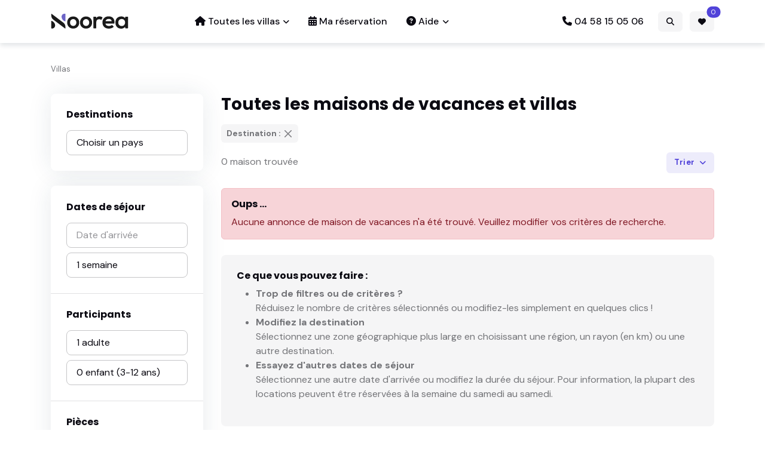

--- FILE ---
content_type: text/html; charset=UTF-8
request_url: https://www.noorea.com/location-maison-salles
body_size: 8024
content:
<!DOCTYPE html>
<html lang="fr">
<head>
<script>(function(w,d,s,l,i){w[l]=w[l]||[];w[l].push({'gtm.start':new Date().getTime(),event:'gtm.js'});var f=d.getElementsByTagName(s)[0],j=d.createElement(s),dl=l!='dataLayer'?'&l='+l:'';j.async=true;j.src='https://www.googletagmanager.com/gtm.js?id='+i+dl;f.parentNode.insertBefore(j,f);})(window,document,'script','dataLayer','GTM-5ZWJZNS');</script>
<title>Location Villa en   | Noorea</title>
<meta charset="utf-8">
<meta name="viewport" content="width=device-width, initial-scale=1, shrink-to-fit=no">
<meta name="author" content="Noorea.com">
<meta name="description" content="0 maison de vacances et villa à louer . Spécialiste des locations de vacances indépendantes. Réservation instantanée et 100% sécurisée.">
<meta property="og:site_name" content="Noorea.com">
<meta property="og:image" content="https://www.noorea.com/img/noorea-wall.jpg">
<meta property="og:type" content="website">
<meta property="og:title" content="Location Villa en   - Noorea">
<meta property="og:description" content="0 maison de vacances et villa à louer . Spécialiste des locations de vacances indépendantes. Réservation instantanée et 100% sécurisée.">
<!-- CSS -->
<link rel="manifest" href="/manifest.json">
<link rel="icon" href="/img/favicon.png" type="image/png">
<link rel="preconnect" href="https://fonts.googleapis.com">
<link rel="preconnect" href="https://fonts.gstatic.com" crossorigin>
<link rel="stylesheet" href="https://fonts.googleapis.com/css2?family=DM+Sans:wght@400;500;700&family=Poppins:wght@400;500;700&display=swap">
<link rel="stylesheet" type="text/css" href="/assets/vendor/font-awesome/css/all.min.css">
<link rel="stylesheet" type="text/css" href="/assets/vendor/bootstrap-icons/bootstrap-icons.css">
<link rel="stylesheet" type="text/css" href="/assets/vendor/flatpickr/css/flatpickr.min.css">
<link rel="stylesheet" type="text/css" href="/assets/css/style.css">
<link rel="stylesheet" type="text/css" href="/assets/css/noorea.css">
</head>
<body>
<noscript><iframe src="https://www.googletagmanager.com/ns.html?id=GTM-5ZWJZNS" height="0" width="0" style="display:none;visibility:hidden"></iframe></noscript>
<script>
var dataLayer = dataLayer || [];
var deviceType = /iPad/.test(navigator.userAgent) ? "t" : /Mobile|iP(hone|od)|Android|BlackBerry|IEMobile|Silk/.test(navigator.userAgent) ? "m" : "d";
dataLayer.push({'lang':'fr','email':'','type_device':deviceType,'type_page':'page-destination'});</script>
<header id="head" class="pt-2 pb-2 ">
    <!-- Logo Nav START -->
    <nav class="navbar  navbar-expand-lg">
        <div class="container">
            <!-- Logo START -->
            <a class="navbar-brand p-0 pb-1" href="https://www.noorea.com"><img src="/img/logo/logo-noorea.svg" class="p-0" alt="Noorea" width="130"></a>
            <!-- Logo END -->
            <!-- Main navbar START -->
            <div class="navbar-collapse collapse" id="navbarCollapse">
                <ul class="navbar-nav navbar-nav-scroll mx-auto">
                    <li class="nav-item dropdown">
                        <a href="#" class="nav-link dropdown-toggle" id="listingMenu" data-bs-toggle="dropdown" aria-haspopup="true" aria-expanded="false"><i class="fa fa-house me-1"></i>Toutes les villas</a>
                        <ul class="dropdown-menu" aria-labelledby="listingMenu">
                            <li class="dropdown-submenu dropend"><a class="dropdown-item dropdown-toggle"><img src="/img/icons/flags/fr.gif" class="align-baseline" width="16" height="11" alt=""> France</a>
                                <ul class="dropdown-menu" data-bs-popper="none">
                                    <li><a class="dropdown-item" href="/location-maison-france" title="France : Villas et maisons de vacances">Location Villa en France</a></li>
                                    <li><a class="dropdown-item" href="/location-maison-aquitaine">Location Villa en Aquitaine</a></li>
                                    <li><a class="dropdown-item" href="/location-maison-bretagne">Location Villa en Bretagne</a></li>
                                    <li><a class="dropdown-item" href="/location-maison-languedoc-roussillon">Location Villa en Languedoc Roussillon</a></li>
                                    <li><a class="dropdown-item" href="/location-maison-paca">Location Villa en PACA</a></li>
                                    <li><a class="dropdown-item" href="/location-maison-corse">Location Villa en Corse</a></li>
                                </ul>
                            </li>
                            <li class="dropdown-submenu dropend"><a class="dropdown-item dropdown-toggle"><img src="/img/icons/flags/es.gif" class="align-baseline" width="16" height="11" alt=""> Espagne</a>
                                <ul class="dropdown-menu" data-bs-popper="none">
                                    <li><a class="dropdown-item" href="/location-maison-espagne" title="Espagne : Villas et maisons de vacances">Location Villa en Espagne</a></li>
                                    <li><a class="dropdown-item" href="/location-maison-andalousie">Location Villa Andalousie</a></li>
                                    <li><a class="dropdown-item" href="/location-maison-catalogne">Location Villa en Catalogne</a></li>
                                    <li><a class="dropdown-item" href="/location-maison-communaute-valencienne">Location Villa en Région de Valence</a></li>
                                    <li><a class="dropdown-item" href="/location-maison-costa-brava">Location Villa Costa Brava</a></li>
                                    <li><a class="dropdown-item" href="/location-maison-costa-blanca">Location Villa Costa Blanca</a></li>
                                    <li><a class="dropdown-item" href="/location-maison-costa-del-sol">Location Villa Costa del Sol</a></li>
                                    <li><a class="dropdown-item" href="/location-maison-baleares">Location Villa aux Baléares</a></li>
                                </ul>
                            </li>
                            <li class="dropdown-submenu dropend"><a class="dropdown-item dropdown-toggle"><img src="/img/icons/flags/it.gif" class="align-baseline" width="16" height="11" alt=""> Italie</a>
                                <ul class="dropdown-menu" data-bs-popper="none">
                                    <li><a class="dropdown-item" href="/location-maison-italie" title="Italie : Villas et maisons de vacances">Location Villa en Italie</a></li>
                                    <li><a class="dropdown-item" href="/location-maison-toscane">Location Villa en Toscane</a></li>
                                    <li><a class="dropdown-item" href="/location-maison-lombardie">Location Villa en Lombardie</a></li>
                                    <li><a class="dropdown-item" href="/location-maison-sardaigne">Location Villa en Sardaigne</a></li>
                                    <li><a class="dropdown-item" href="/location-maison-sicile">Location Villa en Sicile</a></li>
                                </ul>
                            </li>
                            <li><a class="dropdown-item" href="/location-maison-portugal" title="Portugal : Villas et maisons de vacances"><img src="/img/icons/flags/pt.gif" class="align-baseline" width="16" height="11" alt=""> Location Villa au Portugal</a></li>
                            <li><a class="dropdown-item" href="/location-maison-croatie" title="Croatie : Villas et maisons de vacances"><img src="/img/icons/flags/hr.gif" class="align-baseline" width="16" height="11" alt=""> Location Villa en Croatie</a></li>
                            <li><a class="dropdown-item" href="/location-maison-grece" title="Grèce : Villas et maisons de vacances"><img src="/img/icons/flags/gr.gif" class="align-baseline" width="16" height="11" alt=""> Location Villa en Grèce</a></li>
                        </ul>
                    </li>
                    <li class="nav-item"><a class="nav-link" href="#"  data-bs-toggle="offcanvas" data-bs-target="#offcanvasMyBooking" aria-controls="offcanvasMyBooking"><i class="fa fa-calendar-alt me-1"></i>Ma réservation</a> </li>
                    <li class="nav-item dropdown">
                        <a class="nav-link dropdown-toggle" href="#" id="pagesMenu" data-bs-toggle="dropdown" aria-haspopup="true" aria-expanded="false"><i class="fa fa-question-circle me-1"></i>Aide</a>
                        <ul class="dropdown-menu" aria-labelledby="pagesMenu">
                            <li><a class="dropdown-item" href="/a-propos">A propos de Noorea.com</a></li>
                            <li><a class="dropdown-item" href="/faq">Questions & réponses</a></li>
                            <li><a class="dropdown-item" href="/fiches-pratiques">Fiches pratiques</a></li>
                            <li><a class="dropdown-item" href="/contact">Nous contacter</a></li>
                        </ul>
                    </li>
                </ul>
                <ul class="navbar-nav ms-xl-auto me-3">
                    <li class="nav-item"><a href="tel:+33458150506" class="nav-link pe-0"><i class="fa fa-phone me-1"></i>04 58 15 05 06</a></li>
                </ul>
            </div>
            <div class="ms-auto">
                <button class="btn btn-sm btn-light m-0 ms-2" type="button" data-bs-toggle="offcanvas" data-bs-target="#offCanvasRapidSearch" aria-controls="offCanvasRapidSearch">
                    <i class="fa fa-search"></i>
                </button>
                <a href="/selection" rel="nofollow" class="btn btn-sm m-0 ms-2 btn-light position-relative overflow-visible">
                    <i class="fa fa-heart"></i><span class="selTotal position-absolute top-0 z-index-99 start-100 translate-middle badge rounded-pill bg-primary">0</span>
                </a>
                <button class="navbar-toggler m-0 ms-2" type="button" data-bs-toggle="collapse" data-bs-target="#navbarCollapse" aria-controls="navbarCollapse" aria-expanded="false" aria-label="Toggle navigation">
                    <span class="navbar-toggler-animation">
                        <span></span>
                        <span></span>
                        <span></span>
                    </span>
                </button>
            </div>
        </div>
    </nav>
</header><section class="py-0 pt-sm-4"><div class="container" data-sticky-container><div class="row mt-3 mt-sm-0 mb-2"><div class="col-12"><nav aria-label="breadcrumb"><ol class="breadcrumb"><li class="breadcrumb-item"><a href="/location-maison">Villas</a></li></ol></nav></div></div><div class="row"><div class="col-lg-3">        <form class="rounded-3 shadow mb-lg-4">
            <div class="offcanvas-lg offcanvas-end" tabindex="-1" id="offcanvasDestinations" aria-labelledby="offcanvasDestinationsLabel">
                <div class="offcanvas-header border-bottom">
                    <h5 class="offcanvas-title" id="offcanvasSidebarLabel">Localisation</h5>
                    <button  type="button" class="btn-close" data-bs-dismiss="offcanvas" data-bs-target="#offcanvasDestinations" aria-label="Fermer"></button>
                </div>
                <div class="offcanvas-body flex-column p-3 p-lg-0">
                    <!-- DESTINATIONS START -->
                    <div id="menuDestinations">
                        <div class="card card-body rounded-2 p-3 p-xl-4">
                            <!-- Title -->
                            <div class="h6 mb-2">Destinations</div>
                            <!-- Hotel Type group -->
                            <select class="menuZone form-control mt-2"><option value="0"> Choisir un pays</option><option value="37334">Chypre (168) </option><option value="371">Croatie (11488) </option><option value="29">Espagne (7187) </option><option value="1">France (7908) </option><option value="393">Grèce (1123) </option><option value="30">Italie (7956) </option><option value="37318">Malte (4) </option><option value="26">Martinique (4) </option><option value="31">Portugal (694) </option></select>                        </div>
                                            </div>
                    <!-- DESTINATIONS End -->
                </div>
            </div>
        </form>
        <!-- DESTINATIONS End -->
                <!-- Responsive offcanvas body START -->
        <form id="affine" action="/location-maison" method="get" class="rounded-3 shadow">
            <div class="offcanvas-lg offcanvas-end" tabindex="-1" id="offcanvasSidebar" aria-labelledby="offcanvasSidebarLabel">
            <div class="offcanvas-header border-bottom">
                <h5 class="offcanvas-title" id="offcanvasSidebarLabel">Filtrer</h5>
                <button  type="button" class="btn-close" data-bs-dismiss="offcanvas" data-bs-target="#offcanvasSidebar" aria-label="Close"></button>
            </div>
            <div class="offcanvas-body flex-column p-3 p-lg-0">
                <!-- Dates séjour START -->
                <div class="card card-body rounded-0 rounded-top p-3 p-xl-4">
                    <!-- Title -->
                    <div class="h6 mb-2">Dates de séjour</div>

                    <input type="text" id="checkin" class="form-control mt-2" value="" placeholder="Date d'arrivée" autocomplete="off" readonly="readonly">
                    <select name="dureeSejour" id="dureeSejour" class="form-control mt-2">
                        <option value="2">2 nuits </option><option value="3">3 nuits </option><option value="4">4 nuits </option><option value="5">5 nuits </option><option value="6">6 nuits </option><option value="7" selected>1 semaine </option><option value="8">8 nuits </option><option value="9">9 nuits </option><option value="10">10 nuits </option><option value="11">11 nuits </option><option value="12">12 nuits </option><option value="13">13 nuits </option><option value="14">2 semaines </option><option value="15">15 nuits </option><option value="16">16 nuits </option><option value="17">17 nuits </option><option value="18">18 nuits </option><option value="19">19 nuits </option><option value="20">20 nuits </option><option value="21">3 semaines </option><option value="22">22 nuits </option><option value="23">23 nuits </option><option value="24">24 nuits </option><option value="25">25 nuits </option><option value="26">26 nuits </option><option value="27">27 nuits </option><option value="28">4 semaines </option>                    </select>
                </div>

                <!-- DESTINATIONS End -->
                <hr class="my-0">

                <!-- Capacité START -->
                <div class="card card-body rounded-0 p-3 p-xl-4">
                    <div class="h6 mb-2">Participants </div>
                    <select class="form-control mt-2" id="NBA" name="NBA">
                        <option value="1" selected>1 adulte </option><option value="2">2 adultes </option><option value="3">3 adultes </option><option value="4">4 adultes </option><option value="5">5 adultes </option><option value="6">6 adultes </option><option value="7">7 adultes </option><option value="8">8 adultes </option><option value="9">9 adultes </option><option value="10">10 adultes </option><option value="11">11 adultes </option><option value="12">12 adultes </option><option value="13">13 adultes </option><option value="14">14 adultes </option><option value="15">15 adultes </option><option value="16">16 adultes </option><option value="17">17 adultes </option><option value="18">18 adultes </option><option value="19">19 adultes </option><option value="20">20 adultes </option><option value="21">21 adultes </option><option value="22">22 adultes </option><option value="23">23 adultes </option><option value="24">24 adultes </option><option value="25">25 adultes </option><option value="26">26 adultes </option><option value="27">27 adultes </option><option value="28">28 adultes </option><option value="29">29 adultes </option><option value="30">30 adultes </option>                    </select>
                    <select class="form-control mt-2" id="NBE" name="NBE">
                        <option value="0" selected>0 enfant (3-12 ans)</option><option value="1">1 enfant</option><option value="2">2 enfants</option><option value="3">3 enfants</option><option value="4">4 enfants</option><option value="5">5 enfants</option><option value="6">6 enfants</option><option value="7">7 enfants</option><option value="8">8 enfants</option><option value="9">9 enfants</option><option value="10">10 enfants</option>                    </select>
                </div>
                <hr class="my-0">

                <!-- PIECES START -->
                <div class="card card-body rounded-0 p-3 p-xl-4">
                    <div class="h6 mb-2">Pièces</div>
                    <select class="form-control mt-2" name="nbRooms">
                        <option value="">Chambres ?</option><option value="1">1 chambre et + </option><option value="2">2 chambres et + </option><option value="3">3 chambres et + </option><option value="4">4 chambres et + </option><option value="5">5 chambres et + </option><option value="6">6 chambres et + </option><option value="7">7 chambres et + </option><option value="8">8 chambres et + </option>                    </select>
                    <select class="form-control mt-2" name="nbSdb">
                        <option value="">Salles de bains ?</option><option value="1">1 Salle de bain et + </option><option value="2">2 Salles de bain et + </option><option value="3">3 Salles de bain et + </option><option value="4">4 Salles de bain et + </option><option value="5">5 Salles de bain et + </option><option value="6">6 Salles de bain et + </option><option value="7">7 Salles de bain et + </option><option value="8">8 Salles de bain et + </option>                    </select>
                </div>
                <hr class="my-0">

                <!-- Amenities START -->
                <div class="card card-body rounded-0 p-3 p-xl-4">
                    <div class="h6 mb-2">Equipements / Critères</div>
                    <div class="mt-2">
                        <!-- Checkbox -->
                                <div class="form-check">
                                    <input class="form-check-input" name="optLoc[]" type="checkbox" value="piscine" id="amenitiesType_piscine">
                                    <label class="form-check-label" for="amenitiesType_piscine">Piscine</label>
                                </div><!-- Checkbox -->
                                <div class="form-check">
                                    <input class="form-check-input" name="optLoc[]" type="checkbox" value="piscine-privee" id="amenitiesType_piscine-privee">
                                    <label class="form-check-label" for="amenitiesType_piscine-privee">Piscine privée</label>
                                </div><!-- Checkbox -->
                                <div class="form-check">
                                    <input class="form-check-input" name="optLoc[]" type="checkbox" value="climatisation" id="amenitiesType_climatisation">
                                    <label class="form-check-label" for="amenitiesType_climatisation">Climatisation</label>
                                </div><!-- Checkbox -->
                                <div class="form-check">
                                    <input class="form-check-input" name="optLoc[]" type="checkbox" value="vue-mer" id="amenitiesType_vue-mer">
                                    <label class="form-check-label" for="amenitiesType_vue-mer">Vue mer</label>
                                </div><!-- Checkbox -->
                                <div class="form-check">
                                    <input class="form-check-input" name="optLoc[]" type="checkbox" value="tv" id="amenitiesType_tv">
                                    <label class="form-check-label" for="amenitiesType_tv">Télévision</label>
                                </div><!-- Checkbox -->
                                <div class="form-check">
                                    <input class="form-check-input" name="optLoc[]" type="checkbox" value="internet" id="amenitiesType_internet">
                                    <label class="form-check-label" for="amenitiesType_internet">Internet / WIFI</label>
                                </div><!-- Checkbox -->
                                <div class="form-check">
                                    <input class="form-check-input" name="optLoc[]" type="checkbox" value="cheques-vacances" id="amenitiesType_cheques-vacances">
                                    <label class="form-check-label" for="amenitiesType_cheques-vacances">Chèques vacances</label>
                                </div><!-- Checkbox -->
                                <div class="form-check">
                                    <input class="form-check-input" name="optLoc[]" type="checkbox" value="animaux-admis" id="amenitiesType_animaux-admis">
                                    <label class="form-check-label" for="amenitiesType_animaux-admis">Animaux acceptés</label>
                                </div><!-- Checkbox -->
                                <div class="form-check">
                                    <input class="form-check-input" name="optLoc[]" type="checkbox" value="parking" id="amenitiesType_parking">
                                    <label class="form-check-label" for="amenitiesType_parking">Parking / Garage</label>
                                </div><!-- Checkbox -->
                                <div class="form-check">
                                    <input class="form-check-input" name="optLoc[]" type="checkbox" value="jardin" id="amenitiesType_jardin">
                                    <label class="form-check-label" for="amenitiesType_jardin">Jardin</label>
                                </div><!-- Checkbox -->
                                <div class="form-check">
                                    <input class="form-check-input" name="optLoc[]" type="checkbox" value="barbecue" id="amenitiesType_barbecue">
                                    <label class="form-check-label" for="amenitiesType_barbecue">Barbecue</label>
                                </div><!-- Checkbox -->
                                <div class="form-check">
                                    <input class="form-check-input" name="optLoc[]" type="checkbox" value="lit-bebe" id="amenitiesType_lit-bebe">
                                    <label class="form-check-label" for="amenitiesType_lit-bebe">Lit bébé</label>
                                </div><!-- Checkbox -->
                                <div class="form-check">
                                    <input class="form-check-input" name="optLoc[]" type="checkbox" value="lave-linge" id="amenitiesType_lave-linge">
                                    <label class="form-check-label" for="amenitiesType_lave-linge">Lave Linge</label>
                                </div><!-- Checkbox -->
                                <div class="form-check">
                                    <input class="form-check-input" name="optLoc[]" type="checkbox" value="lave-vaisselle" id="amenitiesType_lave-vaisselle">
                                    <label class="form-check-label" for="amenitiesType_lave-vaisselle">Lave vaisselle</label>
                                </div><!-- Checkbox -->
                                <div class="form-check">
                                    <input class="form-check-input" name="optLoc[]" type="checkbox" value="jacuzzi" id="amenitiesType_jacuzzi">
                                    <label class="form-check-label" for="amenitiesType_jacuzzi">Jacuzzi</label>
                                </div><!-- Checkbox -->
                                <div class="form-check">
                                    <input class="form-check-input" name="optLoc[]" type="checkbox" value="sauna" id="amenitiesType_sauna">
                                    <label class="form-check-label" for="amenitiesType_sauna">Sauna</label>
                                </div><!-- Checkbox -->
                                <div class="form-check">
                                    <input class="form-check-input" name="optLoc[]" type="checkbox" value="cheminee" id="amenitiesType_cheminee">
                                    <label class="form-check-label" for="amenitiesType_cheminee">Cheminée</label>
                                </div>                    </div>
                </div>
                <hr class="my-0">

                <!-- DISTANCES -->
                <div class="card card-body rounded-0 p-3 p-xl-4">
                    <div class="h6 mb-2">Distances</div>
                    <select class="form-control mt-2" name="distanceMer"><option value="">Mer / Plage ? </option>
                        <option value="100">Mer / Plage &lt; 100 m </option><option value="250">Mer / Plage &lt; 250 m </option><option value="500">Mer / Plage &lt; 500 m </option><option value="1000">Mer / Plage &lt; 1 Km </option><option value="2000">Mer / Plage &lt; 2 Km </option><option value="5000">Mer / Plage &lt; 5 Km </option><option value="10000">Mer / Plage &lt; 10 Km </option><option value="20000">Mer / Plage &lt; 20 Km </option><option value="50000">Mer / Plage &lt; 50 Km </option>                    </select>
                    <select class="form-control mt-2" name="distanceCentre"><option value="">Centre ville ? </option>
                        <option value="100">Centre ville &lt; 100 m </option><option value="250">Centre ville &lt; 250 m </option><option value="500">Centre ville &lt; 500 m </option><option value="1000">Centre ville &lt; 1 Km </option><option value="2000">Centre ville &lt; 2 Km </option><option value="5000">Centre ville &lt; 5 Km </option><option value="10000">Centre ville &lt; 10 Km </option><option value="20000">Centre ville &lt; 20 Km </option><option value="50000">Centre ville &lt; 50 Km </option>                    </select>
                    <select class="form-control mt-2" name="distanceSki"><option value="">Pistes de ski ?</option>
                        <option value="100">Pistes de ski &lt; 100 m </option><option value="250">Pistes de ski &lt; 250 m </option><option value="500">Pistes de ski &lt; 500 m </option><option value="1000">Pistes de ski &lt; 1 Km </option><option value="2000">Pistes de ski &lt; 2 Km </option><option value="5000">Pistes de ski &lt; 5 Km </option><option value="10000">Pistes de ski &lt; 10 Km </option><option value="20000">Pistes de ski &lt; 20 Km </option><option value="50000">Pistes de ski &lt; 50 Km </option>                    </select>
                </div>
                <hr class="my-0">

                <!-- Capacité START -->
                <div class="card card-body rounded-0 rounded-bottom p-3 p-xl-4">
                    <div class="h6 mb-2">Prix maximum</div>
                    <select class="form-control mt-2" id="prixMax" name="prixMax">
                        <option value="">Budget maximum</option><option value="500">< 500 &euro; </option><option value="1000">< 1000 &euro; </option><option value="1500">< 1500 &euro; </option><option value="2000">< 2000 &euro; </option><option value="2500">< 2500 &euro; </option><option value="3000">< 3000 &euro; </option><option value="3500">< 3500 &euro; </option><option value="4000">< 4000 &euro; </option><option value="4500">< 4500 &euro; </option><option value="5000">< 5000 &euro; </option><option value="5500">< 5500 &euro; </option><option value="6000">< 6000 &euro; </option><option value="6500">< 6500 &euro; </option><option value="7000">< 7000 &euro; </option><option value="7500">< 7500 &euro; </option><option value="8000">< 8000 &euro; </option><option value="8500">< 8500 &euro; </option><option value="9000">< 9000 &euro; </option><option value="9500">< 9500 &euro; </option><option value="10000">< 10000 &euro; </option>                    </select>
                    <button type="submit" class="btn btn-success d-block d-lg-none mt-3">Rechercher</button>
                </div>
                <!-- Amenities END -->
            </div>
        </div>
        <!-- Responsive offcanvas body END -->
        <input type="hidden" name="zone" class="zone" value="salles">
        <input type="hidden" name="checkin" class="checkin" value="">
        <input type="hidden" name="distance" class="distance" value="">
		<input type="hidden" name="tri" id="tri" value="">
				</form>
		</div><div id="res" class="col-sm-9 mx-auto col-md-12 col-lg-9 mb-3"><div class="mb-4"><h1 class="fs-4 mb-3">Toutes les maisons de vacances et villas</h1>        <div class="row">
            <div class="col-12">
                <div class="hstack flex-wrap gap-3 mb-3"><div class="alert bg-light fade show small px-2 py-1 mb-0" role="alert"><span class="me-1"><strong>Destination :</strong> </span><a href="/location-maison" class="btn-close small p-2" aria-label="Supprimer"></a></div></div>            </div>
        </div>
        <div class="row">
            <div class="col-12 col-lg-9 pt-1">
                0 maison trouvée            </div>
            <div class="col-12 col-lg-3 mt-3 mt-lg-0">
                <div >
                    <div class="bg-white z-index-99 hstack justify-content-between justify-content-lg-end">
                        <!-- Filter offcanvas button -->
                        <button class="btn btn-primary-soft btn-sm mb-0 d-lg-none" type="button" data-bs-toggle="offcanvas" data-bs-target="#offcanvasSidebar" aria-controls="offcanvasSidebar">
                            <i class="fa fa-sliders me-1"></i> Filtrer
                        </button>
                        <button class="btn btn-primary-soft btn-sm mb-0 d-lg-none" type="button" data-bs-toggle="offcanvas" data-bs-target="#offcanvasDestinations" aria-controls="offcanvasDestinations">
                            <i class="fa fa-globe me-1"></i> Destinations
                        </button>
                        <div class="dropdown">
                            <button class="btn btn-primary-soft btn-sm dropdown-toggle mb-0" type="button" id="dropdownMenuButton1" data-bs-toggle="dropdown" aria-expanded="false">
                                Trier
                            </button>
                            <ul class="dropdown-menu" aria-labelledby="dropdownMenuLink">
                                <li><a class="dropdown-item active" href="/location-maison-">Par défaut</a></li>
                                <li><a class="dropdown-item" href="/location-maison-?tri=prixmoins" rel="nofollow">Prix - > +</a></li>
                                <li><a class="dropdown-item" href="/location-maison-?tri=prixplus" rel="nofollow">Prix + > -</a></li>
                                                            </ul>
                        </div>
                    </div>
                </div>
            </div>
        </div>
        </div><div class="alert alert-danger mb-4" role="alert"><h6>Oups ... </h6>Aucune annonce de maison de vacances n'a &eacute;t&eacute; trouv&eacute;. Veuillez modifier vos critères de recherche.</div><div class="bg-light p-4 rounded"><h6>Ce que vous pouvez faire : </h6><ul><li><strong>Trop de filtres ou de critères ?</strong><br>Réduisez le nombre de critères sélectionnés ou modifiez-les simplement en quelques clics !<br></li><li><strong>Modifiez la destination</strong><br>Sélectionnez une zone géographique plus large en choisissant une région, un rayon (en km) ou une autre destination.<br></li><li><strong>Essayez d'autres dates de séjour</strong><br>Sélectionnez une autre date d'arrivée ou modifiez la durée du séjour. Pour information, la plupart des locations peuvent être réservées à la semaine du samedi au samedi.</li></ul></div><div class="card p-4 mt-4 bg-light hidden-xs hidden-sm"><div class="h5" title="Destinations proposant le plus grand nombre de locations">Top Destinations</div><div class="row"><div class="col-12 col-sm-4 mt-1"><a href="/location-maison-belgique">Belgique</a> <span class="nbAnn">50</span> </div><div class="col-12 col-sm-4 mt-1"><a href="/location-maison-croatie">Croatie</a> <span class="nbAnn">272</span> </div><div class="col-12 col-sm-4 mt-1"><a href="/location-maison-espagne">Espagne</a> <span class="nbAnn">293</span> </div><div class="col-12 col-sm-4 mt-1"><a href="/location-maison-france">France</a> <span class="nbAnn">608</span> </div><div class="col-12 col-sm-4 mt-1"><a href="/location-maison-guadeloupe">Guadeloupe</a> <span class="nbAnn">7</span> </div><div class="col-12 col-sm-4 mt-1"><a href="/location-maison-italie">Italie</a> <span class="nbAnn">181</span> </div><div class="col-12 col-sm-4 mt-1"><a href="/location-maison-portugal">Portugal</a> <span class="nbAnn">22</span> </div><div class="col-12 col-sm-4 mt-1"><a href="/location-maison-suisse">Suisse</a> <span class="nbAnn">19</span> </div></div></div></div></div></div></section><div class="offcanvas offcanvas-w-500px offcanvas-end" tabindex="-1" id="offCanvasRapidSearch" aria-labelledby="offCanvasRapidSearchLabel">
    <div class="offcanvas-header border-bottom px-3">
        <h5 class="offcanvas-title" id="offCanvasRapidSearchLabel">Recherche rapide</h5>
        <button type="button" class="btn-close" data-bs-dismiss="offcanvas" aria-label="Fermer"></button>
    </div>
    <div class="offcanvas-body form-control-bg-light d-flex flex-column px-3">
        <form action="/s" method="get">
            <div class="mb-3">
                <label class="form-label mb-2">Destination ou référence d'une villa</label>
                <input type="text" class="form-control" id="q" name="q" placeholder="Ex : Espagne, Savoie, Cavalaire, 22663 ...">
            </div>
            <div class="text-center">
                <button type="submit" class="btn btn-primary w-100 mb-0">Rechercher</button>
            </div>
        </form>
    </div>
</div>
<div class="offcanvas offcanvas-w-500px offcanvas-end" tabindex="-1" id="offcanvasMyBooking" aria-labelledby="offcanvasMyBookingLabel">
    <div class="offcanvas-header border-bottom px-3">
        <h5 class="offcanvas-title" id="offcanvasMyBookingLabel">Ma réservation</h5>
        <button type="button" class="btn-close" data-bs-dismiss="offcanvas" aria-label="Fermer"></button>
    </div>
    <div class="offcanvas-body form-control-bg-light d-flex flex-column px-3">
        <form action="/reservation" method="post">
            <div class="mb-3">
                <label class="form-label mb-0">Adresse email</label>
                <input type="email" class="form-control" name="bookingEmail">
            </div>
            <div class="mb-3">
                <label class="form-label mb-0">Numéro de réservation</label>
                <input type="password" class="form-control" name="bookingId">
            </div>
            <div class="text-center">
                <button type="submit" class="btn btn-primary w-100 mb-0">Connexion</button>
            </div>
        </form>
        <div class="bg-light p-3 rounded mt-auto">
            <h6>Mon espace</h6>
            <p class="small">Vous avez réservé votre maison de vacances sur Noorea.com ?</p><div class="small">Retrouvez toutes les informations concernant votre réservation. Connectez-vous avec votre adresse email et votre numéro de dossier.</div>
        </div>
    </div>
</div>
<section class="pt-0 pt-5 bg-light">
    <div class="container atouts">
        <h4 class="mb-3 mb-lg-4 text-center">Réservez votre séjour sur Noorea ?</h4>
        <div class="row">
            <div class="col-sm-6 col-lg-3 text-center">
                <div class="text-center mb-4 mt-3">
                    <i class="fa fa-sun text-primary fs-2"></i>
                </div>
                <h5 class="mt-3 mb-3">Indépendance</h5>
                <p>Noorea propose principalement des propriétés indépendantes : maisons, villas et chalets.</p>
            </div>
            <div class="col-sm-6 col-lg-3 text-center align-items-center">
                <div class="text-center mb-4 mt-3">
                    <i class="fas fa-house text-primary fs-2"></i>
                </div>
                <h5 class="mt-3 mb-3">+ 30.000 maisons</h5>
                <p>Des hébergements proposés par des centrales de réservation et agences de locations saisonnières.</p>
            </div>
            <div class="col-sm-6 col-lg-3 text-center align-items-center">
                <div class="text-center mb-4 mt-3">
                    <i class="fas fa-lock text-primary fs-2"></i>
                </div>
                <h5 class="mt-3 mb-3">100% Sécurisé</h5>
                <p>Réservez votre séjour en toute confiance, les transactions sont cryptées et totalement sécurisées.</p>
            </div>
            <div class="col-sm-6 col-lg-3 text-center">
                <div class="text-center mb-4 mt-3">
                    <i class="fas fa-comments text-primary fs-2"></i>
                </div>
                <h5 class="mt-3 mb-3">Support client</h5>
                <p>Des conseillers sont à votre disposition pour toutes questions, ou pour effectuer une réservation.</p>
            </div>
        </div>
    </div>
</section>
<footer class="bg-dark pt-5">
    <div class="container">
        <div class="row g-4">
            <div class="col-lg-3">
                <h5 class="text-white mb-2 mb-md-4">Noorea.com ?</h5>
                <p class="my-3 text-muted"> Plateforme spécialisée dans la réservation de locations indépendantes :  maisons de vacances individuelles, villas avec piscine privées et chalets d'exception à réserver en ligne en quelques clics.</p>
            </div>
            <div class="col-lg-8 ms-auto">
                <div class="row g-4">
                    <div class="col-12 col-md-9">
                        <h5 class="text-white mb-2 mb-md-4">A propos ...</h5>
                        <div class="row">
                            <div class="col-6">
                                <ul class="nav flex-column text-primary-hover">
                                    <li class="nav-item"><a class="nav-link text-muted" href="/a-propos">Qui sommes nous ?</a></li>
                                    <li class="nav-item"><a class="nav-link text-muted" href="/faq">Foire aux questions</a></li>
                                    <li class="nav-item"><a class="nav-link text-muted" href="https://www.avis-verifies.com/avis-clients/noorea.com" target="_blank">Avis clients</a></li>
                                    <li class="nav-item"><a class="nav-link text-muted" href="/actualite">Actualités</a></li>
                                    <li class="nav-item"><a class="nav-link text-muted" href="/fiches-pratiques">Fiches pratiques</a></li>
                                    <li class="nav-item"><a class="nav-link text-muted" href="https://www.sunlocation.com">Sunlocation.com</a></li>
                                </ul>
                            </div>
                            <div class="col-6">
                                <ul class="nav flex-column text-primary-hover">
                                    <li class="nav-item"><a class="nav-link text-muted" href="/paiement-securise">Paiement sécurisé</a></li>
                                    <li class="nav-item"><a class="nav-link text-muted" href="/cheques-vacances">Chèques vacances</a></li>
                                    <li class="nav-item"><a class="nav-link text-muted" href="/sitemap">Plan du site</a></li>
                                    <li class="nav-item"><a class="nav-link text-muted" href="/mentions-legales">Mentions légales</a></li>
                                    <li class="nav-item"><a class="nav-link text-muted" href="/contact">Nous contacter</a></li>
                                </ul>
                            </div>
                        </div>
                    </div>
                    <div class="col-6 col-md-3">
                        <h5 class="text-white mb-2 mb-md-4">Top Pays !</h5>
                        <ul class="nav flex-column text-primary-hover">
                            <li class="nav-item"><a class="nav-link text-muted" href="/location-maison-france">Villas en France</a></li>
                            <li class="nav-item"><a class="nav-link text-muted" href="/location-maison-espagne">Villas en Espagne</a></li>
                            <li class="nav-item"><a class="nav-link text-muted" href="/location-maison-italie">Villas en Italie</a></li>
                            <li class="nav-item"><a class="nav-link text-muted" href="/location-maison-portugal">Villas au Portugal</a></li>
                            <li class="nav-item"><a class="nav-link text-muted" href="/location-maison-croatie">Villas en Croatie</a></li>
                        </ul>
                    </div>
                </div>
            </div>
        </div>
        <div class="row g-4 justify-content-between mt-0 mt-md-2">
            <div class="col-sm-9">
                <h5 class="text-white mb-2">Paiements et sécurité</h5>
                <ul class="list-inline mb-0 mt-3">
                    <li class="list-inline-item"><img src="/assets/images/element/paypal.svg" class="h-30px mt-2" title="Paypal" alt="Paypal" width="83" height="30"></li>
                    <li class="list-inline-item"><img src="/assets/images/element/visa.svg" class="h-30px mt-2" title="Visa" alt="Visa" width="48" height="30"></li>
                    <li class="list-inline-item"><img src="/assets/images/element/mastercard.svg" class="h-30px mt-2" title="Master Card" alt="Master Card" width="48" height="30"></li>
                    <li class="list-inline-item"><img src="/assets/images/element/expresscard.svg" class="h-30px mt-2" title="American Express" alt="American Express" width="48" height="30"></li>
                    <li class="list-inline-item"><img src="/img/paiement/cheques-vacances.jpg" class="h-30px mt-2" title="Chèques vacances acceptés" alt="Chèques vacances" width="54" height="30"></li>
                    <li class="list-inline-item"><img src="/img/paiement/global-sign.jpg" class="h-30px mt-2" title="Certificat SSL par Globalsign" alt="Globalsign" width="79" height="30"></li>
                </ul>
            </div>
            <div class="col-sm-5 col-md-6 col-lg-3 text-sm-end">
                <h5 class="text-white mb-2">Suivez nous</h5>
                <ul class="list-inline mb-0 mt-3">
                    <li class="list-inline-item"><a class="btn btn-sm px-2 bg-facebook mb-0" href="https://www.facebook.com/noorea.villas" title="Suivez Noorea sur Facebook" rel="nofollow" target="_blank"><i class="fab fa-fw fa-facebook-f"></i></a> </li>
                    <li class="list-inline-item"><a class="btn btn-sm shadow px-2 bg-twitter mb-0" href="https://twitter.com/noorea_villas" title="Suivez Noorea sur Twitter" rel="nofollow" target="_blank"><i class="fab fa-fw fa-twitter"></i></a> </li>
                    <li class="list-inline-item"><a class="btn btn-sm shadow px-2 bg-pinterest mb-0" href="https://www.pinterest.com/noorea_villas/" title="Epinglez Noorea sur Pinterest" rel="nofollow" target="_blank"><i class="fab fa-fw fa-pinterest-p"></i></a> </li>
                </ul>
            </div>
        </div>
        <div class="row mt-4"><div class="col-12"><a href="javascript:openAxeptioCookies()" class="text-white">Modifier vos préférences en matière de cookies</a></div></div>
        <hr class="mt-4 mb-0">
        <div class="row">
            <div class="container">
                <div class="align-items-center py-3 text-center text-lg-start">
                    <div class="text-muted text-primary-hover">&copy; Copyright 2015 - 2026 &bull; Noorea.com &bull; Tous droits réservés &bull; RCS Chambéry B 528 218 209</div>
                    <div class="small text-muted text-primary-hover">La consultation de ce site entraîne l'acceptation des <a href="/conditions-generales">Conditions générales d’utilisation,</a> de la <a href="/donnees-personnelles">Politique des données personnelles</a> et des <a href="/cookies">Cookies</a></div>
                </div>
            </div>
        </div>
    </div>
</footer>
<script src="/assets/vendor/bootstrap/dist/js/bootstrap.bundle.min.js"></script>
<script src="/assets/js/noorea.js"></script>
<script src="/assets/vendor/flatpickr/js/flatpickr.min.js"></script>
<script src="/assets/vendor/flatpickr/js/lang.fr.js"></script>
<script src="/assets/vendor/sticky-js/sticky.min.js"></script>
<script src="/assets/js/search.js"></script>
<script src="/assets/js/functions.js"></script>
</body>
</html>

--- FILE ---
content_type: text/css
request_url: https://www.noorea.com/assets/css/noorea.css
body_size: 1951
content:
header{-webkit-box-shadow:0 .25rem .5rem 0 rgba(8,29,48,.12);-moz-box-shadow:0 .25rem .5rem 0 rgba(8,29,48,.12);box-shadow: 0 .25rem .5rem 0 rgba(8,29,48,.12);}
/*background-color:#5793e7;*/
a.navbar-brand{padding:15px 0 20px 0}
/*.navbar-expand-xl .navbar-nav .nav-link{font-weight:400}*/
/*body{background-color:#78b7ea}
header{background-color:#78b7ea}
*/

.bg-pinterest {
    background-color: #cc0000;
    color: #fff;
    border: none;
}
.bg-pinterest:hover, .bg-pinterest:active, .bg-pinterest:focus {
    background-color: #9a0202;
    color: #fff;
}


a.crit{font-size:12px;background-color:#f9f9f9;text-decoration:none;line-height:1.5em;color:#444;border:1px solid #fafafa;display:inline-block;margin:5px 5px 5px 0;padding:2px 3px 0px 3px;-webkit-border-radius:2px;-moz-border-radius:2px;border-radius:2px}
a.crit:hover{border-color: #ff6410;background-color:#f3f3f3;}


.navbar-dark-static .nav-link:hover{color: #d1c800!important;}

h1.titleSearch{font-size:2.4rem}


/* LOADING SEARCH */
#loadingSearch{position:fixed;z-index:1500;height:2em;width:2em;overflow:show;margin:auto;top:0;left:0;bottom:0;right:0}
#loadingSearch:before{content:'';display:block;position:fixed;top:0;left:0;width:100%;height:100%;background-color:rgba(255,255,255,.50)}
#loadingSearch:not(:required){font:0/0 a;color:transparent;text-shadow:none;background-color:transparent;border:0}
#loadingSearch:not(:required):after{content:'';display:block;font-size:18px;width:.8em;height:0.8em;margin-top:-.4em;-webkit-animation:spinner 1.5s infinite linear;-moz-animation:spinner 1.5s infinite linear;-ms-animation:spinner 1.5s infinite linear;-o-animation:spinner 1.5s infinite linear;animation:spinner 1.5s infinite linear;border-radius:.5em;-webkit-box-shadow:rgba(81,67,217,.75) 1.5em 0 0 0,rgba(81,67,217,.75) 1.1em 1.1em 0 0,rgba(81,67,217,.75) 0 1.5em 0 0,rgba(81,67,217,.75) -1.1em 1.1em 0 0,rgba(81,67,217,.5) -1.5em 0 0 0,rgba(81,67,217,.5) -1.1em -1.1em 0 0,rgba(81,67,217,.75) 0 -1.5em 0 0,rgba(81,67,217,.75) 1.1em -1.1em 0 0;box-shadow:rgba(81,67,217,.75) 1.5em 0 0 0,rgba(81,67,217,.75) 1.1em 1.1em 0 0,rgba(81,67,217,.75) 0 1.5em 0 0,rgba(81,67,217,.75) -1.1em 1.1em 0 0,rgba(81,67,217,.75) -1.5em 0 0 0,rgba(81,67,217,.75) -1.1em -1.1em 0 0,rgba(81,67,217,.75) 0 -1.5em 0 0,rgba(81,67,217,.75) 1.1em -1.1em 0 0}
@-webkit-keyframes spinner {
    0%{-webkit-transform:rotate(0deg);-moz-transform:rotate(0deg);-ms-transform:rotate(0deg);-o-transform:rotate(0deg);transform:rotate(0deg)}
    100%{-webkit-transform:rotate(360deg);-moz-transform:rotate(360deg);-ms-transform:rotate(360deg);-o-transform:rotate(360deg);transform:rotate(360deg)}
}
@-moz-keyframes spinner {
    0%{-webkit-transform:rotate(0deg);-moz-transform:rotate(0deg);-ms-transform:rotate(0deg);-o-transform:rotate(0deg);transform:rotate(0deg)}
    100%{-webkit-transform:rotate(360deg);-moz-transform:rotate(360deg);-ms-transform:rotate(360deg);-o-transform:rotate(360deg);transform:rotate(360deg)}
}
@-o-keyframes spinner {
    0%{-webkit-transform:rotate(0deg);-moz-transform:rotate(0deg);-ms-transform:rotate(0deg);-o-transform:rotate(0deg);transform:rotate(0deg)}
    100%{-webkit-transform:rotate(360deg);-moz-transform:rotate(360deg);-ms-transform:rotate(360deg);-o-transform:rotate(360deg);transform:rotate(360deg)}
}
@keyframes spinner {
    0%{-webkit-transform:rotate(0deg);-moz-transform:rotate(0deg);-ms-transform:rotate(0deg);-o-transform:rotate(0deg);transform:rotate(0deg)}
    100%{-webkit-transform:rotate(360deg);-moz-transform:rotate(360deg);-ms-transform:rotate(360deg);-o-transform:rotate(360deg);transform:rotate(360deg)}
}


/* MODIFIFS SPECIAL CALENDRIER DATEPICKER */
.legendeCase{float:left;width:30px;height:30px;margin:0 10px 10px 0!important;}
.flatpickr-day{border-radius:4px;border:0;margin:2px 0 2px 0}
.flatpickr-day.dispo-day,.flatpickr-day.dispo-day:hover {background:#99eb99;color:#fff;cursor:default}
.flatpickr-day.nondispo-day,.flatpickr-day.nondispo-day:hover{background:#ffa6a6;color:#fff;cursor:default}
.flatpickr-day.arrival-day {font-weight:normal;background:#0C0;color:#fff}
.flatpickr-day.arrival-day:hover, .flatpickr-day.arrival-day-split:hover{background:#006600;color:#fff}
.flatpickr-day.onRequest {font-weight:normal;background:#6CF;color:#fff}
.flatpickr-day.onRequest:hover{background:#39F;opacity:0.5;color:#fff}
.flatpickr-day.dispo-day-split,.flatpickr-day.dispo-day-split:hover {
    background: #99eb99; /* Old browsers */
    background: -moz-linear-gradient(-45deg, #99eb99 50%, #ffa6a6 50%); /* FF3.6+ */
    background: -webkit-gradient(linear, left top, right bottom, color-stop(50%,#99eb99), color-stop(50%,#ffa6a6)); /* Chrome,Safari4+ */
    background: -webkit-linear-gradient(-45deg, #99eb99 50%,#ffa6a6 50%); /* Chrome10+,Safari5.1+ */
    background: -o-linear-gradient(-45deg, #99eb99 50%,#ffa6a6 50%); /* Opera 11.10+ */
    background: -ms-linear-gradient(-45deg, #99eb99 50%,#ffa6a6 50%); /* IE10+ */
    background: linear-gradient(135deg, #99eb99 50%,#ffa6a6 50%); /* W3C */
    color:#fff;
}
.arrival-day-split {
    background: #ffa6a6; /* Old browsers */
    background: -moz-linear-gradient(-45deg, #ffa6a6 50%, #0C0 50%); /* FF3.6+ */
    background: -webkit-gradient(linear, left top, right bottom, color-stop(50%,#ffa6a6), color-stop(50%,#0C0)); /* Chrome,Safari4+ */
    background: -webkit-linear-gradient(-45deg, #ffa6a6 50%,#0C0 50%); /* Chrome10+,Safari5.1+ */
    background: -o-linear-gradient(-45deg, #ffa6a6 50%,#0C0 50%); /* Opera 11.10+ */
    background: -ms-linear-gradient(-45deg, #ffa6a6 50%,#0C0 50%); /* IE10+ */
    background: linear-gradient(135deg, #ffa6a6 50%,#0C0 50%); /* W3C */
    color:#fff;
}
.departure-day-split {
    background: #0C0; /* Old browsers */
    background: -moz-linear-gradient(-45deg, #0C0 50%, #f49b9b 50%); /* FF3.6+ */
    background: -webkit-gradient(linear, left top, right bottom, color-stop(50%,#f49b9b), color-stop(50%,#0C0)); /* Chrome,Safari4+ */
    background: -webkit-linear-gradient(-45deg, #0C0 50%,#f49b9b 50%); /* Chrome10+,Safari5.1+ */
    background: -o-linear-gradient(-45deg, #0C0 50%,#f49b9b 50%); /* Opera 11.10+ */
    background: -ms-linear-gradient(-45deg, #0C0 50%,#f49b9b 50%); /* IE10+ */
    background: linear-gradient(135deg, #0C0 50%,#f49b9b 50%); /* W3C */
    color:#fff;
}
/* DESACTIVE LES JOURS DES MOTS PRECEDENTS & SUIVANT */
.flatpickr-day.prevMonthDay,.flatpickr-day.nextMonthDay{visibility: hidden;}



.offcanvasPlanning{width:100%!important;}

.autoComplete_wrapper {
    position: relative;
}


.autoComplete_wrapper > input::placeholder {
    transition: all 0.3s ease;
    -webkit-transition: all -webkit-transform 0.3s ease;
}

.autoComplete_wrapper > input:hover::placeholder {
    transition: all 0.3s ease;
    -webkit-transition: all -webkit-transform 0.3s ease;
}

.autoComplete_wrapper > input:focus::placeholder {
    padding: 0.1rem 0.6rem;
    font-size: 0.95rem;
}

.autoComplete_wrapper > input:focus::selection {
    background-color: rgba(255, 122, 122, 0.15);
}

.autoComplete_wrapper > input::selection {
    background-color: rgba(255, 122, 122, 0.15);
}

.autoComplete_wrapper > input:hover {
    color: rgba(255, 122, 122, 0.8);
    transition: all 0.3s ease;
    -webkit-transition: all -webkit-transform 0.3s ease;
}

.autoComplete_wrapper > input:focus {
    color: rgba(255, 122, 122, 1);
    border: 0.06rem solid rgba(255, 122, 122, 0.8);
}

.autoComplete_wrapper > ul {
    position: absolute;
    max-height: 226px;
    overflow-y: scroll;
    box-sizing: border-box;
    left: 0;
    right: 0;
    margin: 0.5rem 0 0 0;
    padding: 0;
    z-index: 1;
    list-style: none;
    border-radius: 0.6rem;
    background-color: #fff;
    border: 1px solid rgba(33, 33, 33, 0.07);
    box-shadow: 0 3px 6px rgba(149, 157, 165, 0.15);
    outline: none;
    transition: opacity 0.15s ease-in-out;
    -moz-transition: opacity 0.15s ease-in-out;
    -webkit-transition: opacity 0.15s ease-in-out;
}

.autoComplete_wrapper > ul[hidden],
.autoComplete_wrapper > ul:empty {
    display: block;
    opacity: 0;
    transform: scale(0);
}

.autoComplete_wrapper > ul > li {
    margin: 0.3rem;
    padding: 0.3rem 0.5rem;
    text-align: left;
    font-size: 1rem;
    color: #212121;
    border-radius: 0.35rem;
    background-color: rgba(255, 255, 255, 1);
    white-space: nowrap;
    overflow: hidden;
    text-overflow: ellipsis;
    transition: all 0.2s ease;
}

.autoComplete_wrapper > ul > li mark {
    background-color: transparent;
    color: rgba(255, 122, 122, 1);
    font-weight: bold;
    padding:0
}

.autoComplete_wrapper > ul > li:hover {
    cursor: pointer;
    background-color: rgba(255, 122, 122, 0.15);
}

.autoComplete_wrapper > ul > li[aria-selected="true"] {
    background-color: rgba(255, 122, 122, 0.15);
}

@media only screen and (max-width: 600px) {
    .autoComplete_wrapper > input {
        width: 18rem;
    }
}



@media (min-width: 576px) { }

@media (min-width: 768px) { .offcanvasPlanning{max-width:767px!important; }

    @media (min-width: 992px) {  }

    @media (min-width: 1200px) { }

    @media (min-width: 1400px) { }


--- FILE ---
content_type: image/svg+xml
request_url: https://www.noorea.com/assets/images/element/paypal.svg
body_size: 1649
content:
<?xml version="1.0" encoding="utf-8"?>
<!-- Generator: Adobe Illustrator 23.0.0, SVG Export Plug-In . SVG Version: 6.00 Build 0)  -->
<svg version="1.1" id="Layer_1" xmlns="http://www.w3.org/2000/svg" xmlns:xlink="http://www.w3.org/1999/xlink" x="0px" y="0px"
	 width="452px" height="162.7px" viewBox="0 0 452 162.7" style="enable-background:new 0 0 452 162.7;" xml:space="preserve">
<style type="text/css">
	.st0{fill:#FFFFFF;stroke:#FFFFFF;stroke-miterlimit:10;}
	.st1{fill:#253B80;}
	.st2{fill:#179BD7;}
	.st3{fill:#222D65;}
</style>
<path class="st0" d="M414,162.7H38c-21,0-38-17-38-38V38C0,17,17,0,38,0h376c21,0,38,17,38,38v86.7C452,145.7,435,162.7,414,162.7z"
	/>
<path class="st1" d="M175.4,54.1h-22.4c-1.5,0-2.8,1.1-3.1,2.6l-9,57.3c-0.2,1,0.5,2,1.6,2.1c0.1,0,0.2,0,0.3,0h10.7
	c1.5,0,2.8-1.1,3.1-2.6l2.4-15.5c0.2-1.5,1.5-2.6,3.1-2.6h7.1c14.7,0,23.2-7.1,25.4-21.3c1-6.2,0-11-2.9-14.4
	C188.6,56,182.9,54.1,175.4,54.1L175.4,54.1z M178,75c-1.2,8-7.4,8-13.3,8h-3.4l2.4-15c0.1-0.9,0.9-1.6,1.8-1.6h1.5
	c4,0,7.8,0,9.8,2.3C178.1,70.1,178.5,72.2,178,75L178,75z M242.3,74.7h-10.7c-0.9,0-1.7,0.7-1.8,1.6l-0.5,3l-0.7-1.1
	c-2.3-3.4-7.5-4.5-12.6-4.5c-11.8,0-21.9,9-23.9,21.5c-1,6.3,0.4,12.3,4,16.4c3.3,3.8,7.9,5.4,13.5,5.4c9.5,0,14.8-6.1,14.8-6.1
	l-0.5,3c-0.2,1,0.5,2,1.5,2.1c0.1,0,0.2,0,0.3,0h9.6c1.5,0,2.8-1.1,3.1-2.6l5.8-36.6c0.2-1-0.5-2-1.5-2.1
	C242.5,74.8,242.4,74.7,242.3,74.7L242.3,74.7z M227.3,95.6c-1,6.1-5.9,10.2-12.1,10.2c-3.1,0-5.6-1-7.2-2.9
	c-1.6-1.9-2.2-4.5-1.7-7.5c1-6.1,5.9-10.3,12-10.3c3,0,5.5,1,7.1,2.9C227.2,89.9,227.8,92.6,227.3,95.6L227.3,95.6z M299.3,74.7
	h-10.8c-1,0-2,0.5-2.6,1.4L271.1,98l-6.3-21c-0.4-1.3-1.6-2.2-3-2.2h-10.6c-1,0-1.9,0.8-1.9,1.9c0,0.2,0,0.4,0.1,0.6l11.9,34.8
	l-11.1,15.7c-0.6,0.8-0.4,2,0.4,2.6c0.3,0.2,0.7,0.3,1.1,0.3h10.7c1,0,2-0.5,2.6-1.3l35.8-51.7c0.6-0.8,0.4-2-0.5-2.6
	C300,74.9,299.7,74.7,299.3,74.7L299.3,74.7z"/>
<path class="st2" d="M334.9,54.1h-22.4c-1.5,0-2.8,1.1-3.1,2.6l-9,57.3c-0.2,1,0.5,2,1.5,2.1c0.1,0,0.2,0,0.3,0h11.5
	c1.1,0,2-0.8,2.1-1.8l2.6-16.3c0.2-1.5,1.5-2.6,3.1-2.6h7.1c14.7,0,23.2-7.1,25.5-21.3c1-6.2,0-11-2.9-14.4
	C348,56,342.4,54.1,334.9,54.1L334.9,54.1z M337.5,75c-1.2,8-7.3,8-13.3,8h-3.4l2.4-15c0.1-0.9,0.9-1.6,1.8-1.6h1.5
	c4,0,7.8,0,9.8,2.3C337.6,70.1,338,72.2,337.5,75L337.5,75z M401.8,74.7h-10.7c-0.9,0-1.7,0.7-1.8,1.6l-0.5,3l-0.8-1.1
	c-2.3-3.4-7.5-4.5-12.6-4.5c-11.8,0-21.9,9-23.9,21.5c-1,6.3,0.4,12.3,4,16.4c3.3,3.8,7.9,5.4,13.5,5.4c9.5,0,14.8-6.1,14.8-6.1
	l-0.5,3c-0.2,1,0.5,2,1.5,2.1c0.1,0,0.2,0,0.3,0h9.6c1.5,0,2.8-1.1,3.1-2.6l5.8-36.6c0.2-1-0.5-2-1.6-2.1
	C401.9,74.8,401.9,74.7,401.8,74.7L401.8,74.7z M386.8,95.6c-1,6.1-5.9,10.2-12.1,10.2c-3.1,0-5.6-1-7.2-2.9
	c-1.6-1.9-2.2-4.5-1.7-7.5c1-6.1,5.9-10.3,12-10.3c3,0,5.5,1,7.1,2.9C386.7,89.9,387.3,92.6,386.8,95.6z M414.4,55.6l-9.2,58.4
	c-0.2,1,0.5,2,1.5,2.1c0.1,0,0.2,0,0.3,0h9.2c1.5,0,2.8-1.1,3.1-2.6l9-57.3c0.2-1-0.5-2-1.5-2.1c-0.1,0-0.2,0-0.3,0h-10.3
	C415.3,54.1,414.5,54.7,414.4,55.6z"/>
<path class="st1" d="M48.1,127.3l1.7-10.9l-3.8-0.1H27.8l12.6-80.1c0.1-0.5,0.5-0.9,1-0.9h30.7c10.2,0,17.2,2.1,20.9,6.3
	c1.7,2,2.8,4,3.3,6.3c0.6,2.4,0.6,5.2,0,8.6l0,0.3V59l1.7,1c1.3,0.7,2.5,1.6,3.5,2.7c1.5,1.7,2.4,3.8,2.8,6.3
	c0.4,2.6,0.3,5.7-0.4,9.2c-0.8,4-2.1,7.5-3.8,10.4c-1.5,2.6-3.5,4.8-6,6.5c-2.3,1.6-5,2.8-8,3.6c-3,0.8-6.3,1.2-10,1.2h-2.4
	c-1.7,0-3.4,0.6-4.7,1.7c-1.3,1.1-2.2,2.7-2.4,4.3l-0.2,1l-3,19.1l-0.1,0.7c0,0.2-0.1,0.3-0.2,0.4c-0.1,0.1-0.2,0.1-0.3,0.1
	L48.1,127.3z"/>
<path class="st2" d="M99.7,57.1c-0.1,0.6-0.2,1.2-0.3,1.8c-4,20.8-17.9,27.9-35.6,27.9h-9c-2.2,0-4,1.6-4.3,3.7l-4.6,29.2l-1.3,8.3
	c-0.2,1.3,0.7,2.4,1.9,2.6c0.1,0,0.2,0,0.4,0h16c1.9,0,3.5-1.4,3.8-3.2l0.2-0.8l3-19.1l0.2-1c0.3-1.9,1.9-3.2,3.8-3.2h2.4
	c15.5,0,27.6-6.3,31.1-24.4c1.5-7.6,0.7-13.9-3.2-18.4C102.8,59.1,101.4,57.9,99.7,57.1L99.7,57.1z"/>
<path class="st3" d="M95.5,55.4c-1.3-0.4-2.6-0.7-3.9-0.9c-2.6-0.4-5.3-0.6-7.9-0.6h-24c-1.9,0-3.5,1.4-3.8,3.2l-5.1,32.4l-0.1,0.9
	c0.3-2.1,2.2-3.7,4.3-3.7h9c17.7,0,31.5-7.2,35.6-27.9c0.1-0.6,0.2-1.2,0.3-1.8c-1.1-0.6-2.2-1-3.3-1.4
	C96.1,55.6,95.8,55.5,95.5,55.4L95.5,55.4z"/>
<path class="st1" d="M55.8,57.2c0.3-1.9,1.9-3.2,3.8-3.2h24c2.8,0,5.5,0.2,7.9,0.6c1.6,0.3,3.3,0.6,4.8,1.2c1.2,0.4,2.3,0.9,3.3,1.4
	c1.2-7.7,0-12.9-4.2-17.6C91,34.2,82.7,32,72.2,32H41.5c-2.2,0-4,1.6-4.3,3.7l-12.8,81c-0.2,1.4,0.8,2.8,2.2,3c0.1,0,0.3,0,0.4,0
	h18.9l4.8-30.2L55.8,57.2z"/>
</svg>


--- FILE ---
content_type: application/javascript; charset=utf-8
request_url: https://www.noorea.com/assets/js/search.js
body_size: 1106
content:
/* SEARCH.JS */
var jSearch = {};
jSearch.searchSubmit = function(){loadingSearch('res');$("affine").submit();};
jSearch.search = function(submit){
    if($('affine') && (!isTablet() || submit)) {
        loadingSearch('res');

        var params = new URLSearchParams(Array.from(new FormData($('affine')))).toString();
        var xhr = new XMLHttpRequest();
        xhr.open('GET', '/ajx/search.ajx.php?'+params+'&lang='+lang);
        xhr.onload = function() {
            if (xhr.status === 200 && xhr.readyState === 4){
                $('res').innerHTML = xhr.responseText;
                var urlPage = $('urlSearch').value;
                history.pushState({url:urlPage}, null, urlPage);
            }
            else {}
        };
        xhr.send();
    }
};

document.addEventListener('DOMContentLoaded', function () {
    // CHANGE DESTINATION
    on('#menuDestinations', 'change', '.menuZone', function(e) {
        var zone = e.target.value;
        if (zone) {
            D.querySelectorAll('.zone').forEach(function (e) {
                e.value = zone;
            });
            jSearch.searchSubmit();
        }
    });

    // SELECT DATE DEBUT SEJOUR
    flatpickr('#checkin', {
        locale: 'fr',
        disableMobile: 'true',
        altInput: 'true',
        altFormat: 'd/m/Y',
        minDate: new Date().fp_incr(1),
        dateFormat: 'Y-m-d',
        showMonths: 1,
        maxDate: new Date().fp_incr(400),
        monthSelectorType : 'static',
        onChange: function(selectedDates, dateStr, instance) {
            D.querySelectorAll('.checkin').forEach(function(elem){elem.value = dateStr;});
            jSearch.search();
        }
    });

    on('#affine', 'change', '#dureeSejour', function(e) {
        if($("checkin").value == '') {
            alert('N\'oubliez pas de sélectionner votre date de début de séjour.');
        }
        else
        {
            jSearch.search();
        }
        return false;
    });


    // AFFINE SELECT
    on('#affine', 'change', 'select', function(e) {jSearch.search();});

    // CLICK ON CHECKBOX (CRITERES EQUIPEMNTS
    D.querySelectorAll("#affine input[type='checkbox']").forEach(function(checkbox){checkbox.onclick = function(){checkbox.parentNode.classList.toggle('optchkActive');jSearch.search();};});

    // CHANGE DISTANCE
    on('#menuDestinations', 'change', '#distance', function(e){
        var distance = e.target.value;
        if (distance) {
            D.querySelectorAll('.distance').forEach(function(elem){elem.value = e.target.value;});
            jSearch.search(1);
        }
    });

    on('#res', 'change', '#distanceAff', function(e) {
        var distance = e.target.value;
        if (distance) {
            D.querySelectorAll('.distance').forEach(function(elem){elem.value = distance;});
            jSearch.search(1);
        }
    });

    on('#res', 'change', '#trier', function(e) {
        $('tri').value = e.target.value;
        jSearch.search(1);
    });


    on('#res', 'click', '.save', function(e) {
        e.preventDefault();
        const btnSave = e.target;
        var t = toggle(btnSave, 'btn-light');
        var action = (t) ? 'del' : 'add';
        addSelection(btnSave.getAttribute('data-id'), action);
    });
});

$('offcanvasSidebar').addEventListener('hidden.bs.offcanvas', event => {
    jSearch.searchSubmit();
});

window.onpopstate = function(event){
    if(event.state){
        jSearch.loadingSearch();
        window.location.href = document.location;
    }
};

--- FILE ---
content_type: image/svg+xml
request_url: https://www.noorea.com/img/logo/logo-noorea.svg
body_size: 1660
content:
<?xml version="1.0" encoding="UTF-8"?>
<!DOCTYPE svg PUBLIC "-//W3C//DTD SVG 1.1//EN" "http://www.w3.org/Graphics/SVG/1.1/DTD/svg11.dtd">
<!-- Creator: CorelDRAW 2019 (64-Bit) -->
<svg xmlns="http://www.w3.org/2000/svg" xml:space="preserve" width="156px" height="30px" version="1.1" style="shape-rendering:geometricPrecision; text-rendering:geometricPrecision; image-rendering:optimizeQuality; fill-rule:evenodd; clip-rule:evenodd"
viewBox="0 0 44.44 8.658"
 xmlns:xlink="http://www.w3.org/1999/xlink"
 xmlns:xodm="http://www.corel.com/coreldraw/odm/2003">
 <defs>
  <style type="text/css">
   <![CDATA[
    .fil1 {fill:#6C64C6}
    .fil0 {fill:#1A1A1A;fill-rule:nonzero}
   ]]>
  </style>
 </defs>
 <g id="Plan_x0020_1">
  <metadata id="CorelCorpID_0Corel-Layer"/>
  <g id="_2063665100288">
   <g>
    <path class="fil0" d="M12.674 1.592c-2.142,0 -3.478,1.582 -3.478,3.505 0,1.937 1.309,3.506 3.491,3.506 2.183,0 3.506,-1.569 3.506,-3.506 0,-1.923 -1.378,-3.505 -3.519,-3.505zm0.013 1.514c1.119,0 1.828,0.982 1.828,1.991 0,1.023 -0.614,1.978 -1.828,1.978 -1.214,0 -1.828,-0.955 -1.828,-1.978 0,-1.009 0.628,-1.991 1.828,-1.991z"/>
    <path class="fil0" d="M20.121 1.592c-2.142,0 -3.478,1.582 -3.478,3.505 0,1.937 1.309,3.506 3.491,3.506 2.183,0 3.506,-1.569 3.506,-3.506 0,-1.923 -1.378,-3.505 -3.519,-3.505zm0.013 1.514c1.119,0 1.828,0.982 1.828,1.991 0,1.023 -0.614,1.978 -1.828,1.978 -1.214,0 -1.827,-0.955 -1.827,-1.978 0,-1.009 0.627,-1.991 1.827,-1.991z"/>
    <path class="fil0" d="M24.404 1.867l0 6.447c0,0.077 0.062,0.139 0.138,0.139l1.387 0c0.076,0 0.139,-0.062 0.139,-0.139l0 -3.407c0,-1.242 0.804,-1.705 1.677,-1.705 0.477,0 0.777,0.114 1.072,0.334 0.034,0.025 0.073,0.034 0.114,0.024 0.041,-0.009 0.073,-0.034 0.092,-0.071l0.624 -1.203c0.03,-0.058 0.017,-0.126 -0.032,-0.169 -0.38,-0.329 -1.004,-0.566 -1.651,-0.566 -0.682,0 -1.378,0.123 -1.896,0.955l-0.105 -0.661c-0.01,-0.067 -0.068,-0.117 -0.136,-0.117l-1.285 0c-0.076,0 -0.138,0.063 -0.138,0.139z"/>
    <path class="fil0" d="M36.622 5.556c0.204,-2.684 -1.192,-4.032 -3.407,-4.032 -2.182,0 -3.574,1.473 -3.574,3.519 0,2.155 1.378,3.587 3.697,3.587 0.975,0 2.074,-0.322 2.789,-0.99 0.028,-0.027 0.043,-0.06 0.043,-0.099 0.001,-0.039 -0.013,-0.073 -0.041,-0.101l-0.869 -0.858c-0.051,-0.051 -0.132,-0.054 -0.187,-0.008 -0.408,0.344 -1.14,0.542 -1.708,0.542 -1.091,0 -1.793,-0.519 -1.973,-1.261 -0.011,-0.043 -0.002,-0.084 0.025,-0.118 0.027,-0.035 0.065,-0.053 0.109,-0.053l4.958 0c0.073,0 0.133,-0.056 0.138,-0.128zm-5.171 -1.439c0.293,-0.747 0.986,-1.12 1.818,-1.12 0.891,0 1.545,0.38 1.717,1.14 0.009,0.043 0,0.083 -0.027,0.117 -0.027,0.034 -0.065,0.052 -0.108,0.052l-3.272 0c-0.047,0 -0.087,-0.021 -0.114,-0.06 -0.027,-0.039 -0.032,-0.085 -0.014,-0.129z"/>
    <path class="fil0" d="M42.571 2.354c-0.439,-0.491 -1.167,-0.789 -1.923,-0.789 -1.964,-0.014 -3.505,1.2 -3.505,3.519 0,2.359 1.473,3.587 3.464,3.573 0.639,-0.011 1.496,-0.29 1.972,-0.861 0.037,-0.044 0.093,-0.061 0.148,-0.044 0.055,0.017 0.092,0.063 0.096,0.121l0.038 0.453c0.006,0.072 0.066,0.127 0.138,0.127l1.303 0c0.076,0 0.138,-0.062 0.138,-0.139l0 -6.447c0,-0.076 -0.062,-0.139 -0.138,-0.139l-1.327 0c-0.074,0 -0.134,0.058 -0.138,0.131l-0.025 0.411c-0.003,0.057 -0.038,0.104 -0.092,0.123 -0.054,0.019 -0.111,0.004 -0.149,-0.039zm-1.773 0.698c2.619,0 2.619,4.078 0,4.078 -1.104,0 -1.991,-0.764 -1.991,-2.046 0,-1.282 0.887,-2.032 1.991,-2.032z"/>
   </g>
   <g>
    <path class="fil0" d="M6.978 5.168l-6.756 -5.084c-0.043,-0.032 -0.097,-0.037 -0.145,-0.013 -0.048,0.024 -0.077,0.07 -0.077,0.124l0 0.871c0,0.968 0.415,1.8 1.188,2.381l6.757 5.084c0.043,0.032 0.097,0.037 0.145,0.013 0.048,-0.024 0.077,-0.07 0.077,-0.124l0 -0.871c0,-0.968 -0.416,-1.8 -1.189,-2.381z"/>
    <path class="fil1" d="M8.167 2.254l0 -2.06c0,-0.039 -0.015,-0.077 -0.044,-0.11 -0.029,-0.033 -0.064,-0.054 -0.104,-0.06 -1.147,-0.172 -2.055,0.587 -2.055,1.753 0,1.167 0.908,2.318 2.055,2.642 0.04,0.011 0.075,0.007 0.104,-0.014 0.029,-0.021 0.044,-0.052 0.044,-0.092l0 -2.059z"/>
    <path class="fil0" d="M0 6.305l0 2.06c0,0.039 0.015,0.077 0.044,0.11 0.029,0.034 0.064,0.054 0.103,0.06 1.148,0.172 2.055,-0.587 2.055,-1.753 0,-1.167 -0.907,-2.318 -2.055,-2.642 -0.039,-0.011 -0.074,-0.006 -0.103,0.014 -0.029,0.021 -0.044,0.052 -0.044,0.092l0 2.059z"/>
   </g>
  </g>
 </g>
</svg>
